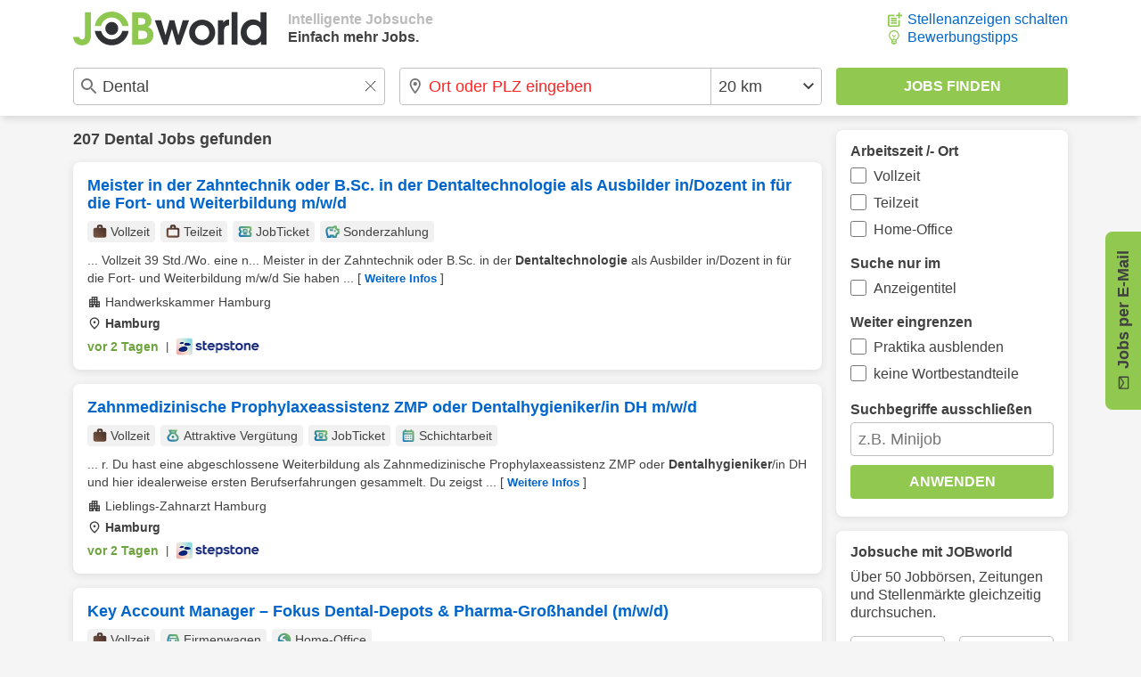

--- FILE ---
content_type: text/html; charset=UTF-8
request_url: https://www.jobworld.de/dental-jobs
body_size: 10758
content:
<!DOCTYPE html>
<html lang="de-DE">
  <head> 
<meta charset="utf-8">
<meta name="referrer" content="strict-origin-when-cross-origin">
<meta name="viewport" content="width=device-width, initial-scale=1.0">
<meta name="verify-v1" content="v7A/PI/Nq8OTdAbDDOSI14DKNE/Qu4YUVoQNC9tAYcE="> 
<meta name="robots" content="index,follow,noodp">  
<link rel="canonical" href="https://www.jobworld.de/dental-jobs"> 

<link rel="shortcut icon" type="image/x-icon" href="//www.jobworld.de/bilder/favicon.ico">

<link rel="stylesheet" type="text/css" href="//www.jobworld.de/css/base.eyngu4r3.css">
  

<script>
window.jwTag = function() { jwScript.push(arguments); }
window.jwScript = window.jwScript || [];
window.jwSettings = {"ga4": "G-8YC5HFXS2R"};
</script>

<script src="//www.jobworld.de/js/jwscript-base.3f2vuzae.js" async></script>

<link rel="preconnect" href="//d.delivery.consentmanager.net">

<script>
window.cmp_nogam = true;
window.cmp_datalayername = "cmpDataLayer";

if(!("gdprAppliesGlobally" in window)){window.gdprAppliesGlobally=true}if(!("cmp_id" in window)||window.cmp_id<1){window.cmp_id=0}if(!("cmp_cdid" in window)){window.cmp_cdid="502cb437d1946"}if(!("cmp_params" in window)){window.cmp_params=""}if(!("cmp_host" in window)){window.cmp_host="d.delivery.consentmanager.net"}if(!("cmp_cdn" in window)){window.cmp_cdn="cdn.consentmanager.net"}if(!("cmp_proto" in window)){window.cmp_proto="https:"}if(!("cmp_codesrc" in window)){window.cmp_codesrc="0"}window.cmp_getsupportedLangs=function(){var b=["DE","EN","FR","IT","NO","DA","FI","ES","PT","RO","BG","ET","EL","GA","HR","LV","LT","MT","NL","PL","SV","SK","SL","CS","HU","RU","SR","ZH","TR","UK","AR","BS","JA","CY"];if("cmp_customlanguages" in window){for(var a=0;a<window.cmp_customlanguages.length;a++){b.push(window.cmp_customlanguages[a].l.toUpperCase())}}return b};window.cmp_getRTLLangs=function(){var a=["AR"];if("cmp_customlanguages" in window){for(var b=0;b<window.cmp_customlanguages.length;b++){if("r" in window.cmp_customlanguages[b]&&window.cmp_customlanguages[b].r){a.push(window.cmp_customlanguages[b].l)}}}return a};window.cmp_getlang=function(a){if(typeof(a)!="boolean"){a=true}if(a&&typeof(cmp_getlang.usedlang)=="string"&&cmp_getlang.usedlang!==""){return cmp_getlang.usedlang}return window.cmp_getlangs()[0]};window.cmp_extractlang=function(a){if(a.indexOf("cmplang=")!=-1){a=a.substr(a.indexOf("cmplang=")+8,2).toUpperCase();if(a.indexOf("&")!=-1){a=a.substr(0,a.indexOf("&"))}}else{a=""}return a};window.cmp_getlangs=function(){var h=window.cmp_getsupportedLangs();var g=[];var a=location.hash;var f=location.search;var e="cmp_params" in window?window.cmp_params:"";if(cmp_extractlang(a)!=""){g.push(cmp_extractlang(a))}else{if(cmp_extractlang(f)!=""){g.push(cmp_extractlang(f))}else{if(cmp_extractlang(e)!=""){g.push(cmp_extractlang(e))}else{if("cmp_setlang" in window&&window.cmp_setlang!=""){g.push(window.cmp_setlang.toUpperCase())}else{if("cmp_langdetect" in window&&window.cmp_langdetect==1){g.push(window.cmp_getPageLang())}else{g=window.cmp_getBrowserLangs()}}}}}var c=[];for(var d=0;d<g.length;d++){var b=g[d].toUpperCase();if(b.length<2){continue}if(h.indexOf(b)!=-1){c.push(b)}else{if(b.indexOf("-")!=-1){b=b.substr(0,2)}if(h.indexOf(b)!=-1){c.push(b)}}}if(c.length==0&&typeof(cmp_getlang.defaultlang)=="string"&&cmp_getlang.defaultlang!==""){return[cmp_getlang.defaultlang.toUpperCase()]}else{return c.length>0?c:["EN"]}};window.cmp_getPageLangs=function(){var a=window.cmp_getXMLLang();if(a!=""){a=[a.toUpperCase()]}else{a=[]}a=a.concat(window.cmp_getLangsFromURL());return a.length>0?a:["EN"]};window.cmp_getPageLang=function(){var a=window.cmp_getPageLangs();return a.length>0?a[0]:""};window.cmp_getLangsFromURL=function(){var c=window.cmp_getsupportedLangs();var b=location;var m="toUpperCase";var g=b.hostname[m]()+".";var a="/"+b.pathname[m]()+"/";a=a.split("_").join("-");a=a.split("//").join("/");a=a.split("//").join("/");var f=[];for(var e=0;e<c.length;e++){var j=a.substring(0,c[e].length+2);if(g.substring(0,c[e].length+1)==c[e]+"."){f.push(c[e][m]())}else{if(c[e].length==5){var k=c[e].substring(3,5)+"-"+c[e].substring(0,2);if(g.substring(0,k.length+1)==k+"."){f.push(c[e][m]())}}else{if(j=="/"+c[e]+"/"||j=="/"+c[e]+"-"){f.push(c[e][m]())}else{if(j=="/"+c[e].replace("-","/")+"/"||j=="/"+c[e].replace("-","/")+"/"){f.push(c[e][m]())}else{if(c[e].length==5){var k=c[e].substring(3,5)+"-"+c[e].substring(0,2);var h=a.substring(0,k.length+1);if(h=="/"+k+"/"||h=="/"+k.replace("-","/")+"/"){f.push(c[e][m]())}}}}}}}return f};window.cmp_getXMLLang=function(){var c=document.getElementsByTagName("html");if(c.length>0){c=c[0]}else{c=document.documentElement}if(c&&c.getAttribute){var a=c.getAttribute("xml:lang");if(typeof(a)!="string"||a==""){a=c.getAttribute("lang")}if(typeof(a)=="string"&&a!=""){a=a.split("_").join("-").toUpperCase();var b=window.cmp_getsupportedLangs();return b.indexOf(a)!=-1||b.indexOf(a.substr(0,2))!=-1?a:""}else{return""}}};window.cmp_getBrowserLangs=function(){var c="languages" in navigator?navigator.languages:[];var b=[];if(c.length>0){for(var a=0;a<c.length;a++){b.push(c[a])}}if("language" in navigator){b.push(navigator.language)}if("userLanguage" in navigator){b.push(navigator.userLanguage)}return b};(function(){var C=document;var o=window;var t="";var h="";var k="";var E=function(e){var i="cmp_"+e;e="cmp"+e+"=";var d="";var l=e.length;var J=location;var K=J.hash;var w=J.search;var u=K.indexOf(e);var I=w.indexOf(e);if(u!=-1){d=K.substring(u+l,9999)}else{if(I!=-1){d=w.substring(I+l,9999)}else{return i in o&&typeof(o[i])!=="function"?o[i]:""}}var H=d.indexOf("&");if(H!=-1){d=d.substring(0,H)}return d};var j=E("lang");if(j!=""){t=j;k=t}else{if("cmp_getlang" in o){t=o.cmp_getlang().toLowerCase();h=o.cmp_getlangs().slice(0,3).join("_");k=o.cmp_getPageLangs().slice(0,3).join("_");if("cmp_customlanguages" in o){var m=o.cmp_customlanguages;for(var y=0;y<m.length;y++){var a=m[y].l.toLowerCase();if(a==t){t="en"}}}}}var q=("cmp_proto" in o)?o.cmp_proto:"https:";if(q!="http:"&&q!="https:"){q="https:"}var n=("cmp_ref" in o)?o.cmp_ref:location.href;if(n.length>300){n=n.substring(0,300)}var A=function(l){var J=document;var M="getElementsByTagName";var O=J.createElement("script");O.setAttribute("data-cmp-ab","1");O.type="text/javascript";O.async=true;O.src=l;var N=["body","div","span","script","head"];var H="currentScript";var K="parentElement";var u="appendChild";var L="body";if(J[H]&&J[H][K]){J[H][K][u](O)}else{if(J[L]){J[L][u](O)}else{for(var w=0;w<N.length;w++){var I=J[M](N[w]);if(I.length>0){I[0][u](O);break}}}}};var b=E("design");var c=E("regulationkey");var z=E("gppkey");var s=E("att");var f=o.encodeURIComponent;var g;try{g=C.cookie.length>0}catch(B){g=false}var x=E("darkmode");if(x=="0"){x=0}else{if(x=="1"){x=1}else{try{if("matchMedia" in window&&window.matchMedia){var G=window.matchMedia("(prefers-color-scheme: dark)");if("matches" in G&&G.matches){x=1}}}catch(B){x=0}}}var p=q+"//"+o.cmp_host+"/delivery/cmp.php?";p+=("cmp_id" in o&&o.cmp_id>0?"id="+o.cmp_id:"")+("cmp_cdid" in o?"&cdid="+o.cmp_cdid:"")+"&h="+f(n);p+=(b!=""?"&cmpdesign="+f(b):"")+(c!=""?"&cmpregulationkey="+f(c):"")+(z!=""?"&cmpgppkey="+f(z):"");p+=(s!=""?"&cmpatt="+f(s):"")+("cmp_params" in o?"&"+o.cmp_params:"")+(g?"&__cmpfcc=1":"");p+=(x>0?"&cmpdarkmode=1":"");A(p+"&l="+f(t)+"&ls="+f(h)+"&lp="+f(k)+"&o="+(new Date()).getTime());if(!("cmp_quickstub" in window)){var r="js";var v=E("debugunminimized")!=""?"":".min";if(E("debugcoverage")=="1"){r="instrumented";v=""}if(E("debugtest")=="1"){r="jstests";v=""}var F=new Date();var D=F.getFullYear()+"-"+(F.getMonth()+1)+"-"+F.getDate();A(q+"//"+o.cmp_cdn+"/delivery/"+r+"/cmp_final"+v+".js?t="+D)}})();window.cmp_rc=function(c,b){var l;try{l=document.cookie}catch(h){l=""}var j="";var f=0;var g=false;while(l!=""&&f<100){f++;while(l.substr(0,1)==" "){l=l.substr(1,l.length)}var k=l.substring(0,l.indexOf("="));if(l.indexOf(";")!=-1){var m=l.substring(l.indexOf("=")+1,l.indexOf(";"))}else{var m=l.substr(l.indexOf("=")+1,l.length)}if(c==k){j=m;g=true}var d=l.indexOf(";")+1;if(d==0){d=l.length}l=l.substring(d,l.length)}if(!g&&typeof(b)=="string"){j=b}return(j)};window.cmp_stub=function(){var a=arguments;__cmp.a=__cmp.a||[];if(!a.length){return __cmp.a}else{if(a[0]==="ping"){if(a[1]===2){a[2]({gdprApplies:gdprAppliesGlobally,cmpLoaded:false,cmpStatus:"stub",displayStatus:"hidden",apiVersion:"2.2",cmpId:31},true)}else{a[2](false,true)}}else{if(a[0]==="getTCData"){__cmp.a.push([].slice.apply(a))}else{if(a[0]==="addEventListener"||a[0]==="removeEventListener"){__cmp.a.push([].slice.apply(a))}else{if(a.length==4&&a[3]===false){a[2]({},false)}else{__cmp.a.push([].slice.apply(a))}}}}}};window.cmp_dsastub=function(){var a=arguments;a[0]="dsa."+a[0];window.cmp_gppstub(a)};window.cmp_gppstub=function(){var c=arguments;__gpp.q=__gpp.q||[];if(!c.length){return __gpp.q}var h=c[0];var g=c.length>1?c[1]:null;var f=c.length>2?c[2]:null;var a=null;var j=false;if(h==="ping"){a=window.cmp_gpp_ping();j=true}else{if(h==="addEventListener"){__gpp.e=__gpp.e||[];if(!("lastId" in __gpp)){__gpp.lastId=0}__gpp.lastId++;var d=__gpp.lastId;__gpp.e.push({id:d,callback:g});a={eventName:"listenerRegistered",listenerId:d,data:true,pingData:window.cmp_gpp_ping()};j=true}else{if(h==="removeEventListener"){__gpp.e=__gpp.e||[];a=false;for(var e=0;e<__gpp.e.length;e++){if(__gpp.e[e].id==f){__gpp.e[e].splice(e,1);a=true;break}}j=true}else{__gpp.q.push([].slice.apply(c))}}}if(a!==null&&typeof(g)==="function"){g(a,j)}};window.cmp_gpp_ping=function(){return{gppVersion:"1.1",cmpStatus:"stub",cmpDisplayStatus:"hidden",signalStatus:"not ready",supportedAPIs:["2:tcfeuv2","5:tcfcav1","7:usnat","8:usca","9:usva","10:usco","11:usut","12:usct","13:usfl","14:usmt","15:usor","16:ustx","17:usde","18:usia","19:usne","20:usnh","21:usnj","22:ustn","23:usmn"],cmpId:31,sectionList:[],applicableSections:[0],gppString:"",parsedSections:{}}};window.cmp_addFrame=function(b){if(!window.frames[b]){if(document.body){var a=document.createElement("iframe");a.style.cssText="display:none";if("cmp_cdn" in window&&"cmp_ultrablocking" in window&&window.cmp_ultrablocking>0){a.src="//"+window.cmp_cdn+"/delivery/empty.html"}a.name=b;a.setAttribute("title","Intentionally hidden, please ignore");a.setAttribute("role","none");a.setAttribute("tabindex","-1");document.body.appendChild(a)}else{window.setTimeout(window.cmp_addFrame,10,b)}}};window.cmp_msghandler=function(d){var a=typeof d.data==="string";try{var c=a?JSON.parse(d.data):d.data}catch(f){var c=null}if(typeof(c)==="object"&&c!==null&&"__cmpCall" in c){var b=c.__cmpCall;window.__cmp(b.command,b.parameter,function(h,g){var e={__cmpReturn:{returnValue:h,success:g,callId:b.callId}};d.source.postMessage(a?JSON.stringify(e):e,"*")})}if(typeof(c)==="object"&&c!==null&&"__tcfapiCall" in c){var b=c.__tcfapiCall;window.__tcfapi(b.command,b.version,function(h,g){var e={__tcfapiReturn:{returnValue:h,success:g,callId:b.callId}};d.source.postMessage(a?JSON.stringify(e):e,"*")},b.parameter)}if(typeof(c)==="object"&&c!==null&&"__gppCall" in c){var b=c.__gppCall;window.__gpp(b.command,function(h,g){var e={__gppReturn:{returnValue:h,success:g,callId:b.callId}};d.source.postMessage(a?JSON.stringify(e):e,"*")},"parameter" in b?b.parameter:null,"version" in b?b.version:1)}if(typeof(c)==="object"&&c!==null&&"__dsaCall" in c){var b=c.__dsaCall;window.__dsa(b.command,function(h,g){var e={__dsaReturn:{returnValue:h,success:g,callId:b.callId}};d.source.postMessage(a?JSON.stringify(e):e,"*")},"parameter" in b?b.parameter:null,"version" in b?b.version:1)}};window.cmp_setStub=function(a){if(!(a in window)||(typeof(window[a])!=="function"&&typeof(window[a])!=="object"&&(typeof(window[a])==="undefined"||window[a]!==null))){window[a]=window.cmp_stub;window[a].msgHandler=window.cmp_msghandler;window.addEventListener("message",window.cmp_msghandler,false)}};window.cmp_setGppStub=function(a){if(!(a in window)||(typeof(window[a])!=="function"&&typeof(window[a])!=="object"&&(typeof(window[a])==="undefined"||window[a]!==null))){window[a]=window.cmp_gppstub;window[a].msgHandler=window.cmp_msghandler;window.addEventListener("message",window.cmp_msghandler,false)}};if(!("cmp_noiframepixel" in window)){window.cmp_addFrame("__cmpLocator")}if((!("cmp_disabletcf" in window)||!window.cmp_disabletcf)&&!("cmp_noiframepixel" in window)){window.cmp_addFrame("__tcfapiLocator")}if((!("cmp_disablegpp" in window)||!window.cmp_disablegpp)&&!("cmp_noiframepixel" in window)){window.cmp_addFrame("__gppLocator")}if((!("cmp_disabledsa" in window)||!window.cmp_disabledsa)&&!("cmp_noiframepixel" in window)){window.cmp_addFrame("__dsaLocator")}window.cmp_setStub("__cmp");if(!("cmp_disabletcf" in window)||!window.cmp_disabletcf){window.cmp_setStub("__tcfapi")}if(!("cmp_disablegpp" in window)||!window.cmp_disablegpp){window.cmp_setGppStub("__gpp")}if(!("cmp_disabledsa" in window)||!window.cmp_disabledsa){window.cmp_setGppStub("__dsa")};
</script>

<script>
    window.jwt = function() { jwTracking.push(arguments); }
    window.jwTracking = window.jwTracking || [];

    jwt('analytics', []);
    jwt('tracking', []);

    jwt('analyticsAsObject', {"method": "create"});

    jwTag("async", ["//www.jobworld.de/js/jwt.4p2ssp9w.js"]);
</script>


<script>
jwTag("async", ["//www.jobworld.de/js/base.zhhkunzg.js"]);
</script>


 
<title>207 offene Dental Jobs - schnell & einfach finden</title>
<meta name="description" content="Entdecke aktuelle Dental Jobs bei JOBworld. Durchsuche über 50 Jobbörsen gleichzeitig - täglich neue Stellenangebote entdecken!">
 </head>
  <body class="jobworldDE jw-font"> 
<header class="jw-container-nav">
    <nav class="jw-nav-content jw-max-content-width">
        <div class="jw-nav-logo-box">
            <a class="jw-nav-logo" href="/" title="Jobs und Stellenangebote bei JOBworld"></a>
            <ul class="jw-list jw-nav-slogan jw-hide-if-lte-medium">
                <li class="jw-list-item jw-nav-slogan-color-light">Intelligente Jobsuche</li>
                <li class="jw-list-item">Einfach mehr Jobs.</li>
            </ul>
        </div>
        <div>
            <button class="jw-button jw-nav-search-button jw-ui-icon jw-ui-icon-center jw-ui-icon-search" title="Zur Suchmaske"></button>
            <ul class="jw-list jw-hide-if-lte-medium">  <li class="jw-list-item"><a class="jw-ui-icon jw-ui-icon-left jw-ui-icon-add-job" title="Für Unternehmen: Stellenanzeigen günstiger schalten" href="/stellenanzeigen-schalten">Stellenanzeigen schalten</a></li>   <li class="jw-list-item"><a class="jw-ui-icon jw-ui-icon-left jw-ui-icon-tipps" title="Tipps zur Bewerbung erhalten" href="/bewerbungstipps">Bewerbungstipps</a></li>  </ul>
        </div>
    </nav>
</header>
 
<div class="jw-container-search ">
    <form id="jw-search" class="jw-search-form jw-container-clearable jw-max-content-width" autocomplete="off" action="/jobsuche" method="POST">
        <input id="jw-job-input" class="jw-search-input-job jw-ui-input jw-flex-input jw-input jw-input-large jw-input-clearable jw-ui-input-warning" type="text" name="job" value="Dental" title="Beruf oder Suchbegriff eingeben" placeholder="Beruf oder Suchbegriff eingeben">
        <div id="jw-combined-input" class="jw-search-location-radius jw-flex-input jw-input-large jw-ui-input jw-input-location-radius">
            <input id="jw-location-input" class="jw-search-input-location jw-input jw-input-clearable jw-input-location jw-ui-input-warning" type="text" name="l" value="" title="Ort oder PLZ eingeben" placeholder="Ort oder PLZ eingeben">
            <select class="jw-input jw-select jw-input-radius" name="r" title="Umkreis auswählen"> 
<option value="1" >exakt</option> 
<option value="10" >10 km</option> 
<option value="20" selected="selected">20 km</option> 
<option value="30" >30 km</option> 
<option value="40" >40 km</option> 
<option value="50" >50 km</option> 
<option value="75" >75 km</option> 
<option value="100" >100 km</option> 
<option value="150" >150 km</option> 
<option value="200" >200 km</option> 
<option value="0" >bundesweit</option> 
            </select>
        </div>
        <input class="jw-search-submit jw-input-large jw-button jw-ui-green-button" type="submit" value="Jobs finden">
        <div class="jw-ui-hidden">
            <input type="text" name="kn" value="" title="Auszuschließende Begriffe">
            <input type="checkbox" name="titlesearch" value="1"  title="Suchbegriffe nur im Anzeigentitel suchen">
            <input type="checkbox" name="exactsearch" value="1"  title="Nur exakte Suchbegriffe (keine Wortbestandteile anzeigen)">
            <input type="checkbox" name="internship" value="1"  title="Praktika ausschließen">
            <input type="checkbox" name="fulltime" value="1"  title="Vollzeit">
            <input type="checkbox" name="parttime" value="1"  title="Teilzeit">
            <input type="checkbox" name="homeoffice" value="1"  title="Home-Office">
            <input type="checkbox" name="searchop" value="1"  title="ODER-Suche (Jeden Suchbegriff einzeln suchen)">
        </div>

        <input type="hidden" name="page" value="1">
        <input type="hidden" name="email" value="" id="email">
        <input type="hidden" name="start" value="10">
        <input type="hidden" name="history" value="0">
        <input type="hidden" name="formular" value="1">
        <input type="hidden" name="layerName" value="layer-page-1-pagination">
        <input type="hidden" name="layerShow" value="0">
    </form>
</div>
 <div class="jw-content-layout jw-max-content-width">
        <div class="jw-container-main jw-max-column-width">  
<div class="jw-hits-header">
  <h1 class="jw-hits-main-headline"> 207  Dental  Jobs  gefunden

  </h1>
  <button class="jw-button jw-ui-white-button jw-hits-filter-button jw-hide-if-large" title="Filter anzeigen">Filter</button>
</div>
      <ul class="jw-list jw-list-hits">  

  
<li class="jw-list-item jw-list-hits-item">
    <a href="/j.go?cp=0&amp;id=y358n-hwfps&amp;t=1&amp;v=1" target="_blank" rel="nofollow" data-jwt="%5B%5D" data-jwa="%5B%7B%22account%22%3A%22G-8YC5HFXS2R%22%2C%22action%22%3A%22Klick%22%2C%22category%22%3A%22JobsRegional%22%2C%22jwt%22%3A%22event%22%2C%22label%22%3A%22StepStone%22%2C%22network%22%3A%22google-tag%22%2C%22vendor%22%3A%22s26%22%7D%5D" onclick="window.open(this.href); jwt('trackingAsTag', this); jwt('analyticsAsTag', this); return false;">
        <h2 class="jw-hits-item-headline">Meister in der Zahntechnik oder B.Sc. in der Dentaltechnologie als Ausbilder in/Dozent in für die Fort- und Weiterbildung m/w/d</h2>
         <div class="jw-hits-tags">
            <ul class="jw-list jw-list-hits-tags">  <li class="jw-list-item jw-list-hits-tags-item">
                <span class="jw-ui-icon jw-ui-icon-left jw-ui-icon-tag jw-ui-icon-tag-fulltime">Vollzeit</span>
            </li>  <li class="jw-list-item jw-list-hits-tags-item">
                <span class="jw-ui-icon jw-ui-icon-left jw-ui-icon-tag jw-ui-icon-tag-parttime">Teilzeit</span>
            </li>  <li class="jw-list-item jw-list-hits-tags-item">
                <span class="jw-ui-icon jw-ui-icon-left jw-ui-icon-tag jw-ui-icon-tag-jobticket">JobTicket</span>
            </li>  <li class="jw-list-item jw-list-hits-tags-item">
                <span class="jw-ui-icon jw-ui-icon-left jw-ui-icon-tag jw-ui-icon-tag-specialpayment">Sonderzahlung</span>
            </li>  </ul>
        </div>   <div class="jw-hits-text">
            <span>... Vollzeit 39 Std./Wo. eine n... Meister in der Zahntechnik oder B.Sc. in der <em>Dentaltechnologie</em> als Ausbilder in/Dozent in für die Fort- und Weiterbildung m/w/d Sie haben ...</span>
            <span class="jw-hits-more jw-hide-if-lte-medium">[ <span>Weitere Infos</span> ]</span>
        </div>
         <div class="jw-hits-info">
             <span class="jw-hits-company jw-ui-icon jw-ui-icon-left jw-ui-icon-company">Handwerkskammer Hamburg</span> <span class="jw-hits-location jw-ui-icon jw-ui-icon-left jw-ui-icon-location">Hamburg</span> </div>
        <div class="jw-hits-footer jw-hits-content-spacing">
            <div class="jw-hits-date-source-container">
                <span class="jw-hits-date jw-text-green">vor 2 Tagen</span>
                <span class="jw-hits-separator">|</span>
                <img src="//www.jobworld.de/bilder/logos/stepstone2.png" alt="Jobbörse StepStone">
            </div>
            <span class="jw-hits-arrow jw-ui-icon jw-ui-icon-right jw-ui-icon-arrow-right"></span>
        </div>
    </a>
</li>   

  
<li class="jw-list-item jw-list-hits-item">
    <a href="/j.go?cp=0&amp;id=pxzza-ws8gm&amp;t=2&amp;v=1" target="_blank" rel="nofollow" data-jwt="%5B%5D" data-jwa="%5B%7B%22account%22%3A%22G-8YC5HFXS2R%22%2C%22action%22%3A%22Klick%22%2C%22category%22%3A%22JobsRegional%22%2C%22jwt%22%3A%22event%22%2C%22label%22%3A%22StepStone%22%2C%22network%22%3A%22google-tag%22%2C%22vendor%22%3A%22s26%22%7D%5D" onclick="window.open(this.href); jwt('trackingAsTag', this); jwt('analyticsAsTag', this); return false;">
        <h2 class="jw-hits-item-headline">Zahnmedizinische Prophylaxeassistenz ZMP oder Dentalhygieniker/in DH m/w/d</h2>
         <div class="jw-hits-tags">
            <ul class="jw-list jw-list-hits-tags">  <li class="jw-list-item jw-list-hits-tags-item">
                <span class="jw-ui-icon jw-ui-icon-left jw-ui-icon-tag jw-ui-icon-tag-fulltime">Vollzeit</span>
            </li>  <li class="jw-list-item jw-list-hits-tags-item">
                <span class="jw-ui-icon jw-ui-icon-left jw-ui-icon-tag jw-ui-icon-tag-attractiveremuneration">Attraktive Vergütung</span>
            </li>  <li class="jw-list-item jw-list-hits-tags-item">
                <span class="jw-ui-icon jw-ui-icon-left jw-ui-icon-tag jw-ui-icon-tag-jobticket">JobTicket</span>
            </li>  <li class="jw-list-item jw-list-hits-tags-item">
                <span class="jw-ui-icon jw-ui-icon-left jw-ui-icon-tag jw-ui-icon-tag-shiftwork">Schichtarbeit</span>
            </li>  </ul>
        </div>   <div class="jw-hits-text">
            <span>... r. Du hast eine abgeschlossene Weiterbildung als Zahnmedizinische Prophylaxeassistenz ZMP oder <em>Dentalhygieniker</em>/in DH und hier idealerweise ersten Berufserfahrungen gesammelt. Du zeigst ...</span>
            <span class="jw-hits-more jw-hide-if-lte-medium">[ <span>Weitere Infos</span> ]</span>
        </div>
         <div class="jw-hits-info">
             <span class="jw-hits-company jw-ui-icon jw-ui-icon-left jw-ui-icon-company">Lieblings-Zahnarzt Hamburg</span> <span class="jw-hits-location jw-ui-icon jw-ui-icon-left jw-ui-icon-location">Hamburg</span> </div>
        <div class="jw-hits-footer jw-hits-content-spacing">
            <div class="jw-hits-date-source-container">
                <span class="jw-hits-date jw-text-green">vor 2 Tagen</span>
                <span class="jw-hits-separator">|</span>
                <img src="//www.jobworld.de/bilder/logos/stepstone2.png" alt="Jobbörse StepStone">
            </div>
            <span class="jw-hits-arrow jw-ui-icon jw-ui-icon-right jw-ui-icon-arrow-right"></span>
        </div>
    </a>
</li>   

  
<li class="jw-list-item jw-list-hits-item">
    <a href="/j.go?cp=0&amp;id=zeeaa-enkfg&amp;t=3&amp;v=1" target="_blank" rel="nofollow" data-jwt="%5B%5D" data-jwa="%5B%7B%22account%22%3A%22G-8YC5HFXS2R%22%2C%22action%22%3A%22Klick%22%2C%22category%22%3A%22JobsRegional%22%2C%22jwt%22%3A%22event%22%2C%22label%22%3A%22XING%22%2C%22network%22%3A%22google-tag%22%2C%22vendor%22%3A%22s26%22%7D%5D" onclick="window.open(this.href); jwt('trackingAsTag', this); jwt('analyticsAsTag', this); return false;">
        <h2 class="jw-hits-item-headline">Key Account Manager – Fokus Dental-Depots & Pharma-Großhandel (m/w/d)</h2>
         <div class="jw-hits-tags">
            <ul class="jw-list jw-list-hits-tags">  <li class="jw-list-item jw-list-hits-tags-item">
                <span class="jw-ui-icon jw-ui-icon-left jw-ui-icon-tag jw-ui-icon-tag-fulltime">Vollzeit</span>
            </li>  <li class="jw-list-item jw-list-hits-tags-item">
                <span class="jw-ui-icon jw-ui-icon-left jw-ui-icon-tag jw-ui-icon-tag-companycar">Firmenwagen</span>
            </li>  <li class="jw-list-item jw-list-hits-tags-item">
                <span class="jw-ui-icon jw-ui-icon-left jw-ui-icon-tag jw-ui-icon-tag-homeoffice">Home-Office</span>
            </li>  </ul>
        </div>   <div class="jw-hits-text">
            <span>... Ihr Profil Mehrj ährige Berufserfahrung im Key Account Management, idealerweise im <em>Dental</em>-, Pharmagroßhandels-, Consumer-Health- oder Medical-Device-Umfeld Idealerweise Verst ändnis von ...</span>
            <span class="jw-hits-more jw-hide-if-lte-medium">[ <span>Weitere Infos</span> ]</span>
        </div>
         <div class="jw-hits-info">
             <span class="jw-hits-company jw-ui-icon jw-ui-icon-left jw-ui-icon-company">Mercuri Urval GmbH</span> <span class="jw-hits-location jw-ui-icon jw-ui-icon-left jw-ui-icon-location">Hamburg</span> </div>
        <div class="jw-hits-footer jw-hits-content-spacing">
            <div class="jw-hits-date-source-container">
                <span class="jw-hits-date jw-text-green">vor 1 Woche</span>
                <span class="jw-hits-separator">|</span>
                <img src="//www.jobworld.de/bilder/logos/xing.png" alt="Jobbörse XING">
            </div>
            <span class="jw-hits-arrow jw-ui-icon jw-ui-icon-right jw-ui-icon-arrow-right"></span>
        </div>
    </a>
</li>   

  
<li class="jw-list-item jw-list-hits-item">
    <a href="/j.go?cp=0&amp;id=g9k93-w43ut&amp;t=4&amp;v=1" target="_blank" rel="nofollow" data-jwt="%5B%5D" data-jwa="%5B%7B%22account%22%3A%22G-8YC5HFXS2R%22%2C%22action%22%3A%22Klick%22%2C%22category%22%3A%22JobsRegional%22%2C%22jwt%22%3A%22event%22%2C%22label%22%3A%22StepStone%22%2C%22network%22%3A%22google-tag%22%2C%22vendor%22%3A%22s26%22%7D%5D" onclick="window.open(this.href); jwt('trackingAsTag', this); jwt('analyticsAsTag', this); return false;">
        <h2 class="jw-hits-item-headline">Zahnmedizinische Prophylaxeassistenz ZMP oder Dentalhygieniker:in DH m/w/d</h2>
         <div class="jw-hits-tags">
            <ul class="jw-list jw-list-hits-tags">  <li class="jw-list-item jw-list-hits-tags-item">
                <span class="jw-ui-icon jw-ui-icon-left jw-ui-icon-tag jw-ui-icon-tag-fulltime">Vollzeit</span>
            </li>  <li class="jw-list-item jw-list-hits-tags-item">
                <span class="jw-ui-icon jw-ui-icon-left jw-ui-icon-tag jw-ui-icon-tag-attractiveremuneration">Attraktive Vergütung</span>
            </li>  <li class="jw-list-item jw-list-hits-tags-item">
                <span class="jw-ui-icon jw-ui-icon-left jw-ui-icon-tag jw-ui-icon-tag-jobticket">JobTicket</span>
            </li>  </ul>
        </div>   <div class="jw-hits-text">
            <span>... und sorgst dabei für eine hochwertige Versorgung. Als Zahnmedizinische Prohylaxeassistenz ZMP oder <em>Dentalhygieniker</em>:in DH bist Du verantwortlich für die Vor- und Nachbereitung der ...</span>
            <span class="jw-hits-more jw-hide-if-lte-medium">[ <span>Weitere Infos</span> ]</span>
        </div>
         <div class="jw-hits-info">
             <span class="jw-hits-company jw-ui-icon jw-ui-icon-left jw-ui-icon-company">Wackelzahn Bonn</span> <span class="jw-hits-location jw-ui-icon jw-ui-icon-left jw-ui-icon-location">Bonn</span> </div>
        <div class="jw-hits-footer jw-hits-content-spacing">
            <div class="jw-hits-date-source-container">
                <span class="jw-hits-date jw-text-green">vor 6 Tagen</span>
                <span class="jw-hits-separator">|</span>
                <img src="//www.jobworld.de/bilder/logos/stepstone2.png" alt="Jobbörse StepStone">
            </div>
            <span class="jw-hits-arrow jw-ui-icon jw-ui-icon-right jw-ui-icon-arrow-right"></span>
        </div>
    </a>
</li>   

  
<li class="jw-list-item jw-list-hits-item">
    <a href="/j.go?cp=0&amp;id=5mq8n-gn9ue&amp;t=5&amp;v=1" target="_blank" rel="nofollow" data-jwt="%5B%5D" data-jwa="%5B%7B%22account%22%3A%22G-8YC5HFXS2R%22%2C%22action%22%3A%22Klick%22%2C%22category%22%3A%22JobsRegional%22%2C%22jwt%22%3A%22event%22%2C%22label%22%3A%22StepStone%22%2C%22network%22%3A%22google-tag%22%2C%22vendor%22%3A%22s26%22%7D%5D" onclick="window.open(this.href); jwt('trackingAsTag', this); jwt('analyticsAsTag', this); return false;">
        <h2 class="jw-hits-item-headline">Zahnmedizinische Prophylaxeassistenz ZMP oder Dentalhygieniker:in DH m/w/d</h2>
         <div class="jw-hits-tags">
            <ul class="jw-list jw-list-hits-tags">  <li class="jw-list-item jw-list-hits-tags-item">
                <span class="jw-ui-icon jw-ui-icon-left jw-ui-icon-tag jw-ui-icon-tag-fulltime">Vollzeit</span>
            </li>  <li class="jw-list-item jw-list-hits-tags-item">
                <span class="jw-ui-icon jw-ui-icon-left jw-ui-icon-tag jw-ui-icon-tag-attractiveremuneration">Attraktive Vergütung</span>
            </li>  <li class="jw-list-item jw-list-hits-tags-item">
                <span class="jw-ui-icon jw-ui-icon-left jw-ui-icon-tag jw-ui-icon-tag-jobticket">JobTicket</span>
            </li>  <li class="jw-list-item jw-list-hits-tags-item">
                <span class="jw-ui-icon jw-ui-icon-left jw-ui-icon-tag jw-ui-icon-tag-shiftwork">Schichtarbeit</span>
            </li>  </ul>
        </div>   <div class="jw-hits-text">
            <span>... und sorgst dabei für eine hochwertige Versorgung. Als Zahnmedizinische Prohylaxeassistenz ZMP oder <em>Dentalhygieniker</em>:in DH bist Du verantwortlich für die Vor- und Nachbereitung der ...</span>
            <span class="jw-hits-more jw-hide-if-lte-medium">[ <span>Weitere Infos</span> ]</span>
        </div>
         <div class="jw-hits-info">
             <span class="jw-hits-company jw-ui-icon jw-ui-icon-left jw-ui-icon-company">Lieblings-Zahnarzt Kerpen</span> <span class="jw-hits-location jw-ui-icon jw-ui-icon-left jw-ui-icon-location">Kerpen</span> </div>
        <div class="jw-hits-footer jw-hits-content-spacing">
            <div class="jw-hits-date-source-container">
                <span class="jw-hits-date jw-text-green">vor 1 Woche</span>
                <span class="jw-hits-separator">|</span>
                <img src="//www.jobworld.de/bilder/logos/stepstone2.png" alt="Jobbörse StepStone">
            </div>
            <span class="jw-hits-arrow jw-ui-icon jw-ui-icon-right jw-ui-icon-arrow-right"></span>
        </div>
    </a>
</li>  <li>  <div id="jw-jobpost-inline-5" class="js-jobpost jw-jobpost-box" data-jobpost-type="inline">
    <div class="js-jobpost-body">
        <div class="jw-jobpost-head">
            <span class="jw-ui-icon jw-ui-icon-top jw-ui-icon-left jw-ui-icon-bell">
                Kostenlos die neuesten <span class="jw-text-green">Dental</span> Jobs  erhalten.
            </span>
        </div>
        <div class="jw-jobpost-body">
            <input class="js-jobpost-input jw-input jw-ui-input jw-input-medium jw-jobpost-mail" type="email" name="email" autocomplete="email" title="E-Mail-Adresse eingeben" placeholder="E-Mail-Adresse">
            <button class="js-jobpost-button jw-button jw-ui-green-button jw-input-medium jw-jobpost-submit" title="Job-Mail bestellen"><span class="jw-hide-if-lte-medium">Job-Mail bestellen</span></button>
        </div>
        <span class="js-jobpost-error jw-ui-input-error-text jw-ui-hidden"></span>
        <span class="jw-jobpost-footer">Dieser Service ist kostenlos. Abmeldung jederzeit möglich.</span>
    </div>
</div>  </li>   

  
<li class="jw-list-item jw-list-hits-item">
    <a href="/j.go?cp=0&amp;id=8yb9s-s5sfn&amp;t=6&amp;v=1" target="_blank" rel="nofollow" data-jwt="%5B%5D" data-jwa="%5B%7B%22account%22%3A%22G-8YC5HFXS2R%22%2C%22action%22%3A%22Klick%22%2C%22category%22%3A%22JobsRegional%22%2C%22jwt%22%3A%22event%22%2C%22label%22%3A%22StepStone%22%2C%22network%22%3A%22google-tag%22%2C%22vendor%22%3A%22s26%22%7D%5D" onclick="window.open(this.href); jwt('trackingAsTag', this); jwt('analyticsAsTag', this); return false;">
        <h2 class="jw-hits-item-headline">Zahnmedizinische Prophylaxeassistenz ZMP oder Dentalhygieniker/in DH m/w/d</h2>
         <div class="jw-hits-tags">
            <ul class="jw-list jw-list-hits-tags">  <li class="jw-list-item jw-list-hits-tags-item">
                <span class="jw-ui-icon jw-ui-icon-left jw-ui-icon-tag jw-ui-icon-tag-fulltime">Vollzeit</span>
            </li>  <li class="jw-list-item jw-list-hits-tags-item">
                <span class="jw-ui-icon jw-ui-icon-left jw-ui-icon-tag jw-ui-icon-tag-attractiveremuneration">Attraktive Vergütung</span>
            </li>  <li class="jw-list-item jw-list-hits-tags-item">
                <span class="jw-ui-icon jw-ui-icon-left jw-ui-icon-tag jw-ui-icon-tag-jobrad">JobRad</span>
            </li>  <li class="jw-list-item jw-list-hits-tags-item">
                <span class="jw-ui-icon jw-ui-icon-left jw-ui-icon-tag jw-ui-icon-tag-jobticket">JobTicket</span>
            </li>  <li class="jw-list-item jw-list-hits-tags-item">
                <span class="jw-ui-icon jw-ui-icon-left jw-ui-icon-tag jw-ui-icon-tag-shiftwork">Schichtarbeit</span>
            </li>  </ul>
        </div>   <div class="jw-hits-text">
            <span>... r. Du hast eine abgeschlossene Weiterbildung als Zahnmedizinische Prophylaxeassistenz ZMP oder <em>Dentalhygieniker</em>/in DH und hier idealerweise ersten Berufserfahrungen gesammelt. Du zeigst ...</span>
            <span class="jw-hits-more jw-hide-if-lte-medium">[ <span>Weitere Infos</span> ]</span>
        </div>
         <div class="jw-hits-info">
             <span class="jw-hits-company jw-ui-icon jw-ui-icon-left jw-ui-icon-company">Lieblings-Zahnarzt Köln-Innenstadt</span> <span class="jw-hits-location jw-ui-icon jw-ui-icon-left jw-ui-icon-location">Köln</span> </div>
        <div class="jw-hits-footer jw-hits-content-spacing">
            <div class="jw-hits-date-source-container">
                <span class="jw-hits-date jw-text-green">vor 1 Woche</span>
                <span class="jw-hits-separator">|</span>
                <img src="//www.jobworld.de/bilder/logos/stepstone2.png" alt="Jobbörse StepStone">
            </div>
            <span class="jw-hits-arrow jw-ui-icon jw-ui-icon-right jw-ui-icon-arrow-right"></span>
        </div>
    </a>
</li>   

  
<li class="jw-list-item jw-list-hits-item">
    <a href="/j.go?cp=0&amp;id=daye8-p2r72&amp;t=7&amp;v=1" target="_blank" rel="nofollow" data-jwt="%5B%5D" data-jwa="%5B%7B%22account%22%3A%22G-8YC5HFXS2R%22%2C%22action%22%3A%22Klick%22%2C%22category%22%3A%22JobsRegional%22%2C%22jwt%22%3A%22event%22%2C%22label%22%3A%22StepStone%22%2C%22network%22%3A%22google-tag%22%2C%22vendor%22%3A%22s26%22%7D%5D" onclick="window.open(this.href); jwt('trackingAsTag', this); jwt('analyticsAsTag', this); return false;">
        <h2 class="jw-hits-item-headline">Anwendungstechniker m/w/d CNC-Fräsmaschinen Dental</h2>
         <div class="jw-hits-tags">
            <ul class="jw-list jw-list-hits-tags">  <li class="jw-list-item jw-list-hits-tags-item">
                <span class="jw-ui-icon jw-ui-icon-left jw-ui-icon-tag jw-ui-icon-tag-fulltime">Vollzeit</span>
            </li>  </ul>
        </div>   <div class="jw-hits-text">
            <span>... . Anwendungstechniker m⁠/⁠w⁠/⁠d CNC-Fräsmaschinen <em>Dental</em> Auslieferung, Inbetriebnahme und Einweisung von vhf <em>Dentalfräs</em>- und Schleifmaschinen Reparatur und Wartung von ...</span>
            <span class="jw-hits-more jw-hide-if-lte-medium">[ <span>Weitere Infos</span> ]</span>
        </div>
         <div class="jw-hits-info">
             <span class="jw-hits-company jw-ui-icon jw-ui-icon-left jw-ui-icon-company">vhf camfacture AG</span> <span class="jw-hits-location jw-ui-icon jw-ui-icon-left jw-ui-icon-location">Ammerbuch bei Stuttgart</span> </div>
        <div class="jw-hits-footer jw-hits-content-spacing">
            <div class="jw-hits-date-source-container">
                <span class="jw-hits-date jw-text-green">vor 1 Woche</span>
                <span class="jw-hits-separator">|</span>
                <img src="//www.jobworld.de/bilder/logos/stepstone2.png" alt="Jobbörse StepStone">
            </div>
            <span class="jw-hits-arrow jw-ui-icon jw-ui-icon-right jw-ui-icon-arrow-right"></span>
        </div>
    </a>
</li>   

  
<li class="jw-list-item jw-list-hits-item">
    <a href="/j.go?cp=0&amp;id=3ye73-hymzr&amp;t=8&amp;v=1" target="_blank" rel="nofollow" data-jwt="%5B%5D" data-jwa="%5B%7B%22account%22%3A%22G-8YC5HFXS2R%22%2C%22action%22%3A%22Klick%22%2C%22category%22%3A%22JobsRegional%22%2C%22jwt%22%3A%22event%22%2C%22label%22%3A%22StepStone%22%2C%22network%22%3A%22google-tag%22%2C%22vendor%22%3A%22s26%22%7D%5D" onclick="window.open(this.href); jwt('trackingAsTag', this); jwt('analyticsAsTag', this); return false;">
        <h2 class="jw-hits-item-headline">Vertriebsmitarbeiter im Innendienst - Dental TeleSales m/w/d</h2>
         <div class="jw-hits-tags">
            <ul class="jw-list jw-list-hits-tags">  <li class="jw-list-item jw-list-hits-tags-item">
                <span class="jw-ui-icon jw-ui-icon-left jw-ui-icon-tag jw-ui-icon-tag-fulltime">Vollzeit</span>
            </li>  <li class="jw-list-item jw-list-hits-tags-item">
                <span class="jw-ui-icon jw-ui-icon-left jw-ui-icon-tag jw-ui-icon-tag-careerchanger">Quereinsteiger</span>
            </li>  <li class="jw-list-item jw-list-hits-tags-item">
                <span class="jw-ui-icon jw-ui-icon-left jw-ui-icon-tag jw-ui-icon-tag-specialpayment">Sonderzahlung</span>
            </li>  </ul>
        </div>   <div class="jw-hits-text">
            <span>... . Simply intelligent. Das sind Ihre Aufgaben Telefonische Beratung und aktiver Verkauf unserer <em>Dental</em>-Produkte Betreuung und Ausbau unseres Kundenstamms in der DACH-Region Deutschland ...</span>
            <span class="jw-hits-more jw-hide-if-lte-medium">[ <span>Weitere Infos</span> ]</span>
        </div>
         <div class="jw-hits-info">
             <span class="jw-hits-company jw-ui-icon jw-ui-icon-left jw-ui-icon-company">Kettenbach GmbH & Co. KG</span> <span class="jw-hits-location jw-ui-icon jw-ui-icon-left jw-ui-icon-location">Eschenburg</span> </div>
        <div class="jw-hits-footer jw-hits-content-spacing">
            <div class="jw-hits-date-source-container">
                <span class="jw-hits-date jw-text-green">vor 1 Woche</span>
                <span class="jw-hits-separator">|</span>
                <img src="//www.jobworld.de/bilder/logos/stepstone2.png" alt="Jobbörse StepStone">
            </div>
            <span class="jw-hits-arrow jw-ui-icon jw-ui-icon-right jw-ui-icon-arrow-right"></span>
        </div>
    </a>
</li>   

  
<li class="jw-list-item jw-list-hits-item">
    <a href="/j.go?cp=0&amp;id=srxqn-pqv5x&amp;t=9&amp;v=1" target="_blank" rel="nofollow" data-jwt="%5B%5D" data-jwa="%5B%7B%22account%22%3A%22G-8YC5HFXS2R%22%2C%22action%22%3A%22Klick%22%2C%22category%22%3A%22JobsRegional%22%2C%22jwt%22%3A%22event%22%2C%22label%22%3A%22XING%22%2C%22network%22%3A%22google-tag%22%2C%22vendor%22%3A%22s26%22%7D%5D" onclick="window.open(this.href); jwt('trackingAsTag', this); jwt('analyticsAsTag', this); return false;">
        <h2 class="jw-hits-item-headline">Dentalhygieniker:in (DH) Eigenständig arbeiten. Zeit für Patient:innen. Wertschätzung erleben. ...</h2>
         <div class="jw-hits-tags">
            <ul class="jw-list jw-list-hits-tags">  <li class="jw-list-item jw-list-hits-tags-item">
                <span class="jw-ui-icon jw-ui-icon-left jw-ui-icon-tag jw-ui-icon-tag-fulltime">Vollzeit</span>
            </li>  <li class="jw-list-item jw-list-hits-tags-item">
                <span class="jw-ui-icon jw-ui-icon-left jw-ui-icon-tag jw-ui-icon-tag-parttime">Teilzeit</span>
            </li>  <li class="jw-list-item jw-list-hits-tags-item">
                <span class="jw-ui-icon jw-ui-icon-left jw-ui-icon-tag jw-ui-icon-tag-attractiveremuneration">Attraktive Vergütung</span>
            </li>  </ul>
        </div>   <div class="jw-hits-text">
            <span>... Benefits Kontakt Wir freuen uns auf Ihre Bewerbung! Ihr Ansprechpartner: Senior Consultant – <em>Dental</em> Recruiting Sie erhalten innerhalb von zwei Werktagen ein persönliches Feedback. Bei ...</span>
            <span class="jw-hits-more jw-hide-if-lte-medium">[ <span>Weitere Infos</span> ]</span>
        </div>
         <div class="jw-hits-info">
             <span class="jw-hits-company jw-ui-icon jw-ui-icon-left jw-ui-icon-company">Flox solutions UG</span> <span class="jw-hits-location jw-ui-icon jw-ui-icon-left jw-ui-icon-location">Berlin</span> </div>
        <div class="jw-hits-footer jw-hits-content-spacing">
            <div class="jw-hits-date-source-container">
                <span class="jw-hits-date jw-text-green">vor 1 Tag</span>
                <span class="jw-hits-separator">|</span>
                <img src="//www.jobworld.de/bilder/logos/xing.png" alt="Jobbörse XING">
            </div>
            <span class="jw-hits-arrow jw-ui-icon jw-ui-icon-right jw-ui-icon-arrow-right"></span>
        </div>
    </a>
</li>   

  
<li class="jw-list-item jw-list-hits-item">
    <a href="/j.go?cp=0&amp;id=gnfgq-sfncm&amp;t=10&amp;v=1" target="_blank" rel="nofollow" data-jwt="%5B%5D" data-jwa="%5B%7B%22account%22%3A%22G-8YC5HFXS2R%22%2C%22action%22%3A%22Klick%22%2C%22category%22%3A%22JobsRegional%22%2C%22jwt%22%3A%22event%22%2C%22label%22%3A%22stellenanzeigen.de%22%2C%22network%22%3A%22google-tag%22%2C%22vendor%22%3A%22s26%22%7D%5D" onclick="window.open(this.href); jwt('trackingAsTag', this); jwt('analyticsAsTag', this); return false;">
        <h2 class="jw-hits-item-headline">Salesmanager (m/w/d) für Dentalindustrie Norddeutschland</h2>
         <div class="jw-hits-tags">
            <ul class="jw-list jw-list-hits-tags">  <li class="jw-list-item jw-list-hits-tags-item">
                <span class="jw-ui-icon jw-ui-icon-left jw-ui-icon-tag jw-ui-icon-tag-fulltime">Vollzeit</span>
            </li>  <li class="jw-list-item jw-list-hits-tags-item">
                <span class="jw-ui-icon jw-ui-icon-left jw-ui-icon-tag jw-ui-icon-tag-attractiveremuneration">Attraktive Vergütung</span>
            </li>  <li class="jw-list-item jw-list-hits-tags-item">
                <span class="jw-ui-icon jw-ui-icon-left jw-ui-icon-tag jw-ui-icon-tag-companycar">Firmenwagen</span>
            </li>  </ul>
        </div>   <div class="jw-hits-text">
            <span>Salesmanager m/w/d für <em>Dentalindustrie</em> Norddeutschland Inspire, beraten, verkaufen – gemeinsam die Zukunft der Zahntechnik gestalten! Zeitlos ästhetisch – zeitlos modern: Creation ...</span>
            <span class="jw-hits-more jw-hide-if-lte-medium">[ <span>Weitere Infos</span> ]</span>
        </div>
         <div class="jw-hits-info">
             <span class="jw-hits-company jw-ui-icon jw-ui-icon-left jw-ui-icon-company">Creation Willi Geller Deutschland GmbH</span>  </div>
        <div class="jw-hits-footer jw-hits-content-spacing">
            <div class="jw-hits-date-source-container">
                <span class="jw-hits-date jw-text-green">vor 1 Tag</span>
                <span class="jw-hits-separator">|</span>
                <img src="//www.jobworld.de/bilder/logos/stellenanzeigen.png" alt="Jobbörse stellenanzeigen.de">
            </div>
            <span class="jw-hits-arrow jw-ui-icon jw-ui-icon-right jw-ui-icon-arrow-right"></span>
        </div>
    </a>
</li>   

 </ul>    <button class="jw-button jw-hits-load-button jw-ui-green-button jw-input-large" title="Weitere Treffer anzeigen" data-search-url="/ajax/search" data-search-form="#jw-search">
  <span class="jw-ui-loading-text">Weitere Treffer anzeigen</span>
  <span class="jw-ui-loading-indicator jw-ui-hidden"></span>
</button>     <div class="jw-container-box">
    <h3 class="jw-container-headline">Beliebte Jobs</h3>
    <ul class="jw-list jw-list-compact-links"> 
        <li class="jw-list-item jw-list-compact-links-item">
            <a href="/zahnmedizinische-fachangestellte-jobs" title="Zahnmedizinische Fachangestellte Jobs">Zahnmedizinische Fachangestellte</a>
        </li>
        
        <li class="jw-list-item jw-list-compact-links-item">
            <a href="/zahnmedizinische-jobs" title="Zahnmedizinische Jobs">Zahnmedizinische</a>
        </li>
        
        <li class="jw-list-item jw-list-compact-links-item">
            <a href="/medizinische-jobs" title="Medizinische Jobs">Medizinische</a>
        </li>
        
        <li class="jw-list-item jw-list-compact-links-item">
            <a href="/medizinische-fachangestellte-jobs" title="Medizinische Fachangestellte Jobs">Medizinische Fachangestellte</a>
        </li>
        
        <li class="jw-list-item jw-list-compact-links-item">
            <a href="/medizin-jobs" title="Medizin Jobs">Medizin</a>
        </li>
        
        <li class="jw-list-item jw-list-compact-links-item">
            <a href="/mediziner-jobs" title="Mediziner Jobs">Mediziner</a>
        </li>
        
        <li class="jw-list-item jw-list-compact-links-item">
            <a href="/zahntechniker-jobs" title="Zahntechniker Jobs">Zahntechniker</a>
        </li>
        
        <li class="jw-list-item jw-list-compact-links-item">
            <a href="/mta-jobs" title="MTA Jobs">MTA</a>
        </li>
        
        <li class="jw-list-item jw-list-compact-links-item">
            <a href="/sachbearbeitung-jobs" title="Sachbearbeitung Jobs">Sachbearbeitung</a>
        </li>
         </ul>
</div>     <div id="jw-jobpost-inline-bottom" class="js-jobpost jw-jobpost-box" data-jobpost-type="bottom">
    <div class="js-jobpost-body">
        <div class="jw-jobpost-head">
            <span class="jw-ui-icon jw-ui-icon-top jw-ui-icon-left jw-ui-icon-bell">
                Kostenlos die neuesten <span class="jw-text-green">Dental</span> Jobs  erhalten.
            </span>
        </div>
        <div class="jw-jobpost-body">
            <input class="js-jobpost-input jw-input jw-ui-input jw-input-medium jw-jobpost-mail" type="email" name="email" autocomplete="email" title="E-Mail-Adresse eingeben" placeholder="E-Mail-Adresse">
            <button class="js-jobpost-button jw-button jw-ui-green-button jw-input-medium jw-jobpost-submit" title="Job-Mail bestellen"><span class="jw-hide-if-lte-medium">Job-Mail bestellen</span></button>
        </div>
        <span class="js-jobpost-error jw-ui-input-error-text jw-ui-hidden"></span>
        <span class="jw-jobpost-footer">Dieser Service ist kostenlos. Abmeldung jederzeit möglich.</span>
    </div>
</div>   
 <script type="application/ld+json">
{"@context":"https://schema.org","@type":"FAQPage","mainEntity":[{"@type":"Question","acceptedAnswer":{"@type":"Answer","text":"Bei <a href=\"https://www.jobworld.de/\" title=\"Jobs und Stellenangebote bei JOBworld\">JOBworld</a> finden Sie aktuell 207 verfügbare Dental Jobs."},"name":"Wo finde ich freie Dental Jobs?"},{"@type":"Question","acceptedAnswer":{"@type":"Answer","text":"Ähnliche Jobsuchen für Dental sind z.B. <a href=\"https://www.jobworld.de/zahnmedizinische-fachangestellte-jobs\" title=\"Zahnmedizinische Fachangestellte Jobs\">Zahnmedizinische Fachangestellte</a>, <a href=\"https://www.jobworld.de/zahnmedizinische-jobs\" title=\"Zahnmedizinische Jobs\">Zahnmedizinische</a> und <a href=\"https://www.jobworld.de/medizinische-jobs\" title=\"Medizinische Jobs\">Medizinische</a>."},"name":"Welche ähnlichen Berufe gibt es für Dental?"}]}
</script>
<div class="jw-container-box jw-faq">
    <h2 class="jw-container-headline">Häufig gestellte Fragen</h2> 
    <section class="jw-faq-item">
        <h3>Wo finde ich freie Dental Jobs?</h3>
        <span>Bei <a href="https://www.jobworld.de/" title="Jobs und Stellenangebote bei JOBworld">JOBworld</a> finden Sie aktuell 207 verfügbare Dental Jobs.</span>
    </section>
    
    <section class="jw-faq-item jw-faq-item-last">
        <h3>Welche ähnlichen Berufe gibt es für Dental?</h3>
        <span>Ähnliche Jobsuchen für Dental sind z.B. <a href="https://www.jobworld.de/zahnmedizinische-fachangestellte-jobs" title="Zahnmedizinische Fachangestellte Jobs">Zahnmedizinische Fachangestellte</a>, <a href="https://www.jobworld.de/zahnmedizinische-jobs" title="Zahnmedizinische Jobs">Zahnmedizinische</a> und <a href="https://www.jobworld.de/medizinische-jobs" title="Medizinische Jobs">Medizinische</a>.</span>
    </section>
     </div> 
   <div id="jw-jobpost-sticky" class="jw-sticky jw-sticky-jobpost jw-text-large jw-hide-if-lte-xlarge" data-jobpost-type="sticky">
    <span class="jw-ui-icon jw-ui-icon-left jw-ui-icon-mail">Jobs per E-Mail</span>
</div>   <div id="jw-lightbox"> 
<div id="jw-search-filter-layer" class="jw-layer jw-container-clearable">
    <div class="jw-layer-header">
        <span class="jw-layer-header-title">Filter</span>
        <button class="jw-button jw-layer-header-close-button jw-ui-icon jw-ui-icon-right jw-ui-icon-close"></button>
    </div>
    <div class="jw-layer-body jw-ui-scrollbar-none">
        <h3 class="jw-container-headline">Arbeitszeit /- Ort</h3>
        <div class="jw-filter-part">
            <div>
                <input id="jw-search-filter-layer-fulltime" type="checkbox" name="fulltime">
                <label for="jw-search-filter-layer-fulltime">Vollzeit</label>
            </div>
            <div>
                <input id="jw-search-filter-layer-parttime" type="checkbox" name="parttime">
                <label for="jw-search-filter-layer-parttime">Teilzeit</label>
            </div>
            <div>
                <input id="jw-search-filter-layer-homeoffice" type="checkbox" name="homeoffice">
                <label for="jw-search-filter-layer-homeoffice">Home-Office</label>
            </div>
        </div>
        <h3 class="jw-container-headline">Suche nur im</h3>
        <div class="jw-filter-part">
            <div>
                <input id="jw-search-filter-layer-titlesearch" type="checkbox" name="titlesearch">
                <label for="jw-search-filter-layer-titlesearch">Anzeigentitel</label>
            </div>
        </div>
        <h3 class="jw-container-headline">Weiter eingrenzen</h3>
        <div class="jw-filter-part">
            <div>
                <input id="jw-search-filter-layer-internship" type="checkbox" name="internship">
                <label for="jw-search-filter-layer-internship">Praktika ausblenden</label>
            </div>
            <div>
                <input id="jw-search-filter-layer-exactsearch" type="checkbox" name="exactsearch">
                <label for="jw-search-filter-layer-exactsearch">keine Wortbestandteile</label>
            </div>
            <div class="jw-flex-column">
                <label for="jw-search-filter-layer-kn" class="jw-filter-part-label-headline">Suchbegriffe ausschließen:</label>
                <input id="jw-search-filter-layer-kn" class="jw-input jw-ui-input jw-filter-input-text jw-input-medium jw-input-clearable" type="text" name="kn" placeholder="z.B. Minijob">
            </div>
        </div>
    </div>
    <div class="jw-layer-footer">
        <div class="jw-flex-row-column jw-flex-space-between">
            <button class="jw-layer-reset jw-flex-grow jw-input-large jw-button jw-ui-white-button" title="Filter zurücksetzen">Zurücksetzen</button>
            <button class="jw-layer-apply jw-flex-grow jw-input-large jw-button jw-button-spacing jw-ui-green-button" title="Jobs anzeigen">
                <span class="jw-ui-loading-text">Jobs anzeigen</span>
                <span class="jw-ui-loading-indicator jw-ui-hidden"></span>
            </button>
        </div>
    </div>
</div>
   <div id="jw-layer-jobpost" class="js-jobpost jw-alert" data-jobpost-type="layer">
    <div class="jw-layer-header">
        <span class="jw-layer-header-title">Jobs kostenlos per E-Mail</span>
        <button class="jw-button jw-layer-header-close-button jw-ui-icon jw-ui-icon-right jw-ui-icon-close"></button>
    </div>
    <div class="js-jobpost-body jw-layer-body jw-flex-column jw-ui-scrollbar-none">
        <span class="jw-layer-body-text-spacing jw-text-bold">Dental</span>  <span class="jw-layer-body-text-spacing jw-text-bold jw-text-green">207 passende Jobs gefunden!</span>  <span class="jw-layer-body-text-spacing jw-text-bold">Wohin dürfen wir die neuesten Jobs senden?</span>
        <input class="js-jobpost-input jw-input jw-ui-input jw-input-medium" type="email" name="email" autocomplete="email" title="E-Mail-Adresse eingeben" placeholder="E-Mail-Adresse">
        <span class="js-jobpost-error jw-ui-input-error-text jw-ui-hidden"></span>
        <button class="js-jobpost-button jw-button jw-ui-green-button jw-input-large jw-layer-jobpost-input" title="Job-Mail bestellen">Job-Mail bestellen</button>
        <span class="jw-text-small">Dieser Service ist kostenlos. Abmeldung jederzeit möglich.</span>
    </div>
</div>   </div>
 </div>
        <aside class="jw-container-aside">        <div class="jw-container-box jw-hide-if-lte-medium jw-container-clearable">
    <div id="jw-search-filter-aside" class="jw-filter-form">
        <h3 class="jw-container-headline">Arbeitszeit /- Ort</h3>
        <div class="jw-filter-part">
            <div>
                <input id="jw-search-filter-aside-fulltime" type="checkbox" name="fulltime" value="1" >
                <label for="jw-search-filter-aside-fulltime">Vollzeit</label>
            </div>
            <div>
                <input id="jw-search-filter-aside-parttime" type="checkbox" name="parttime" value="1" >
                <label for="jw-search-filter-aside-parttime">Teilzeit</label>
            </div>
            <div>
                <input id="jw-search-filter-aside-homeoffice" type="checkbox" name="homeoffice" value="1" >
                <label for="jw-search-filter-aside-homeoffice">Home-Office</label>
            </div>
        </div>
        <h3 class="jw-container-headline">Suche nur im</h3>
        <div class="jw-filter-part">
            <div>
                <input id="jw-search-filter-aside-titlesearch" type="checkbox" name="titlesearch" value="1" >
                <label for="jw-search-filter-aside-titlesearch">Anzeigentitel</label>
            </div>
        </div>
        <h3 class="jw-container-headline">Weiter eingrenzen</h3>
        <div class="jw-filter-part">
            <div>
                <input id="jw-search-filter-aside-internship" type="checkbox" name="internship" value="1" >
                <label for="jw-search-filter-aside-internship">Praktika ausblenden</label>
            </div>
            <div>
                <input id="jw-search-filter-aside-exactsearch" type="checkbox" name="exactsearch" value="1" >
                <label for="jw-search-filter-aside-exactsearch">keine Wortbestandteile</label>
            </div>
            <label for="jw-search-filter-aside-kn" class="jw-filter-part-label-headline">Suchbegriffe ausschließen</label>
            <input id="jw-search-filter-aside-kn" class="jw-input jw-ui-input jw-filter-input-text jw-input-medium jw-input-clearable" type="text" name="kn" value="" placeholder="z.B. Minijob">
            <button id="jw-search-filter-aside-apply" class="jw-button jw-ui-green-button jw-filter-apply-button jw-input-medium" title="Filter anwenden">
                <span class="jw-ui-loading-text">Anwenden</span>
                <span class="jw-ui-loading-indicator jw-ui-hidden"></span>
            </button>
        </div>
    </div>
</div>
        
<div class="jw-container-box">
    <h3 class="jw-container-headline">Jobsuche mit JOBworld</h3>
    <div>
        <span class="jw-container-spacing-right jw-aside-partner-description">Über 50 Jobbörsen, Zeitungen und Stellenmärkte gleichzeitig durchsuchen.</span>
        <div class="jw-aside-partner-listings">  <ul class="jw-list jw-list-aside-partner">  <li class="jw-list-item jw-list-partner-item"><img src="/bilder/logos/top/jobware.png" alt="Jobbörse Jobware"></li>  <li class="jw-list-item jw-list-partner-item"><img src="/bilder/logos/top/stepstone2.png" alt="Jobbörse StepStone"></li>  <li class="jw-list-item jw-list-partner-item"><img src="/bilder/logos/top/regio-jobanzeiger.png" alt="Jobbörse Regio-Jobanzeiger"></li>  <li class="jw-list-item jw-list-partner-item"><img src="/bilder/logos/top/stellenanzeigen.png" alt="Jobbörse stellenanzeigen.de"></li>  </ul>  <ul class="jw-list jw-list-aside-partner">  <li class="jw-list-item jw-list-partner-item"><img src="/bilder/logos/top/yourfirm.png" alt="Jobbörse yourfirm"></li>  <li class="jw-list-item jw-list-partner-item"><img src="/bilder/logos/top/meinestadt.png" alt="Jobbörse meinestadt.de"></li>  <li class="jw-list-item jw-list-partner-item"><img src="/bilder/logos/top/jobvector.png" alt="Jobbörse jobvector"></li>  <li class="jw-list-item jw-list-partner-item"><img src="/bilder/logos/top/xing.png" alt="Jobbörse XING"></li>  </ul>  </div>
        <span class="jw-container-spacing-right jw-aside-partner-description">und viele weitere ...</span>
    </div>
</div>
      
<div class="jw-container-box jw-hide-if-lte-medium">
    <h3 class="jw-container-headline">Android & iPhone App</h3>
    <ul class="jw-list jw-aside-apps">
        <li class="jw-list-item">
            <a href="https://apps.apple.com/de/app/jobworld-jobsuche/id672252917" target="_blank" title="App für die Jobsuche - Erhältlich im App Store">
                <img class="jw-aside-apps-image" src="/bilder/app/app-store.svg" alt="iOS App herunterladen">
            </a>
        </li>
        <li class="jw-list-item">
            <a href="https://play.google.com/store/apps/details?id=de.jobworld.jobworld" target="_blank" title="Jobs finden per Android-App - Kostenlos bei Google Play">
                <img class="jw-aside-apps-image" src="/bilder/app/google-play.svg" alt="Android App herunterladen">
            </a>
        </li>
    </ul>
</div>
    </aside>
    </div> 
<footer class="jw-footer">
    <ul class="jw-list jw-list-footer jw-max-content-width">  
<li class="jw-list-item jw-list-footer-item">
  <a href="https://www.jobworld.de/datenschutz" title="Datenschutz bei JOBworld" >Datenschutz</a>
</li>   
<li class="jw-list-item jw-list-footer-item">
  <a href="https://www.jobworld.de/impressum" title="Zum Impressum und zur Kontaktaufnahme" >Impressum &amp; Kontakt</a>
</li>   
<li class="jw-list-item jw-list-footer-item">
  <a href="https://www.jobworld.de/bewerbungstipps" title="Tipps zur Bewerbung erhalten" >Bewerbungstipps</a>
</li>   
<li class="jw-list-item jw-list-footer-item">
  <a href="https://www.jobworld.de/stellenanzeigen-schalten" title="Für Unternehmen: Stellenanzeigen günstiger schalten" >Stellenanzeigen schalten</a>
</li>   
<li class="jw-list-item jw-list-footer-item">
  <a href="https://www.jobworld.de/stellenb%C3%B6rsen" title="Stellenbörsen nach Branchen und Bereichen" >Stellenbörsen</a>
</li>   
<li class="jw-list-item jw-list-footer-item">
  <a href="#cmp" title="Cookie-Einstellungen bearbeiten" onclick="__cmp('showScreenAdvanced');">Cookie-Einstellungen</a>
</li>  
    </ul>
</footer>
 </body>
</html>